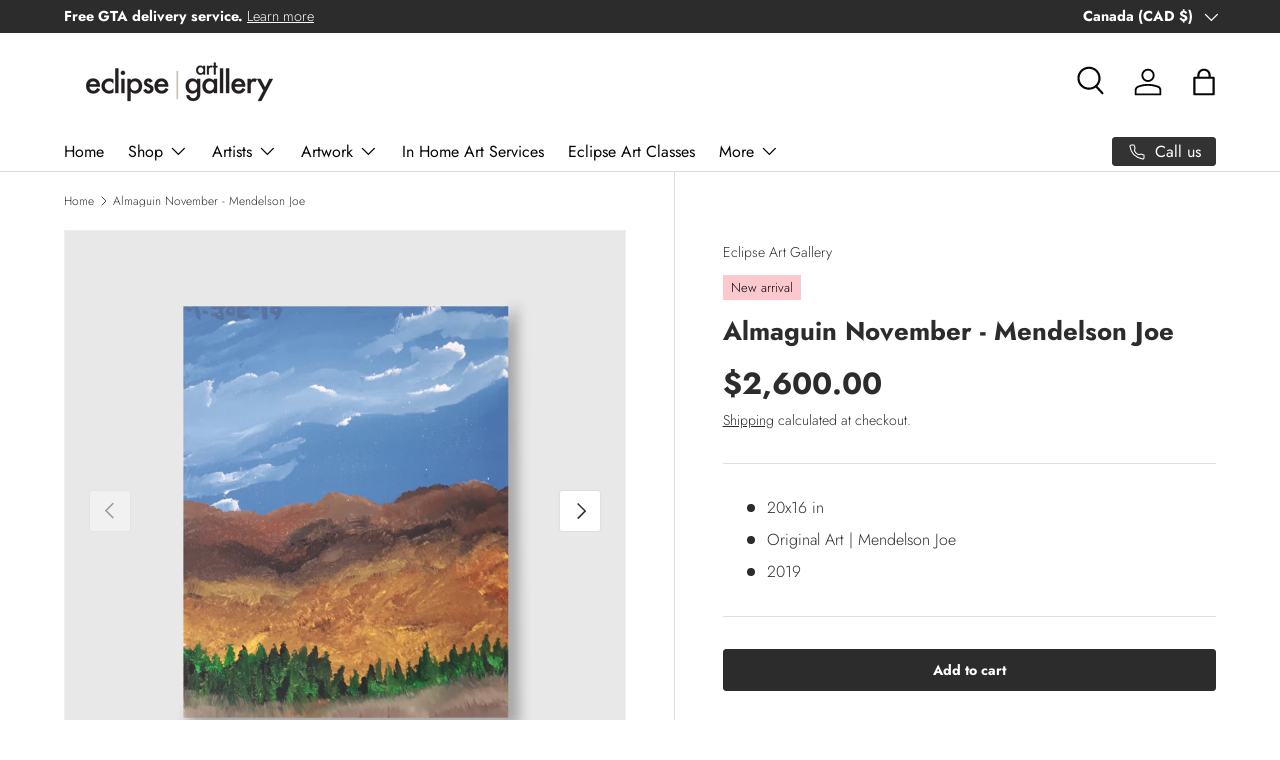

--- FILE ---
content_type: text/javascript
request_url: https://eclipseartgallery.ca/cdn/shop/t/14/assets/announcement.js?v=123267429028003703111726586664
body_size: 305
content:
function debounce(fn,wait=300){let t;return(...args)=>{clearTimeout(t),t=setTimeout(()=>fn.apply(this,args),wait)}}if(!customElements.get("announcement-bar")){class AnnouncementBar extends HTMLElement{constructor(){super(),this.slider=this.querySelector(".announcement__slider"),this.localization=this.querySelector(".announcement__localization"),this.links=this.querySelectorAll(".js-announcement-link"),this.menu=document.querySelector(".main-menu__content"),this.isPaused=!1,this.bindEvents(),this.init()}disconnectedCallback(){this.moveLinksHandler&&window.removeEventListener("on:breakpoint-change",this.moveLinksHandler),this.moveLocalizationHandler&&window.removeEventListener("on:breakpoint-change",this.moveLocalizationHandler)}bindEvents(){this.links&&(this.moveLinksHandler=this.moveLinksHandler||this.moveLinks.bind(this),window.addEventListener("on:breakpoint-change",this.moveLinksHandler)),this.localization&&(this.moveLocalizationHandler=this.moveLocalizationHandler||debounce(this.moveLocalization.bind(this)),window.addEventListener("on:breakpoint-change",this.moveLocalizationHandler)),this.slider&&(this.slider.addEventListener("mouseenter",this.pauseSlider.bind(this)),this.slider.addEventListener("mouseleave",this.resumeSlider.bind(this)))}init(){if(this.slider){const slides=this.slider.querySelectorAll(".announcement__text");slides[0].classList.add("is-visible");const nextSlide=()=>{if(!this.isPaused&&theme.elementUtil.isInViewport(this)){const currSlide=this.slider.querySelector(".announcement__text.is-visible"),currSlideIndex=Array.from(currSlide.parentNode.children).indexOf(currSlide),nextSlideIndex=currSlideIndex+1<slides.length?currSlideIndex+1:0;document.dir==="rtl"?this.slider.scrollTo(-Math.abs(nextSlideIndex*slides[nextSlideIndex].clientWidth),0):this.slider.scrollTo(slides[nextSlideIndex].offsetLeft-32,0),slides[nextSlideIndex].classList.add("is-visible"),slides[currSlideIndex].classList.remove("is-visible")}setTimeout(nextSlide,this.dataset.slideDelay)};setTimeout(nextSlide,this.dataset.slideDelay)}this.links&&this.moveLinks(),this.localization&&this.moveLocalization()}moveLinks(){const menuAnnouncementLinks=document.querySelector(".mob__announcement-links");if(!theme.mediaMatches.md&&!menuAnnouncementLinks){const mobNav=document.createElement("nav");mobNav.classList.add("mob__announcement-links");const mobNavUl=document.createElement("ul");mobNav.classList.add("secondary-nav"),this.links.forEach(link=>{mobNav.innerHTML+=`<li><a class="secondary-nav__item" href="${link.href}">${link.innerText}</a>`}),mobNav.appendChild(mobNavUl),this.menu.appendChild(mobNav)}else theme.mediaMatches.md&&menuAnnouncementLinks&&menuAnnouncementLinks.remove()}moveLocalization(){this.slider=this.querySelector(".announcement__slider"),this.localization=this.querySelector(".announcement__localization"),this.links=this.querySelectorAll(".js-announcement-link"),this.menu=document.querySelector(".main-menu__content");const menuLocalization=document.querySelector(".mob__localization");if(!theme.mediaMatches.md&&!menuLocalization){const mobLocalizationElem=document.createElement("div");mobLocalizationElem.classList.add("mob__localization"),mobLocalizationElem.appendChild(this.localization.firstElementChild),this.menu.appendChild(mobLocalizationElem)}else theme.mediaMatches.md&&menuLocalization&&(this.localization.appendChild(menuLocalization.firstElementChild),menuLocalization.remove())}pauseSlider(){this.isPaused=!0}resumeSlider(){this.isPaused=!1}}customElements.define("announcement-bar",AnnouncementBar)}
//# sourceMappingURL=/cdn/shop/t/14/assets/announcement.js.map?v=123267429028003703111726586664


--- FILE ---
content_type: image/svg+xml
request_url: https://eclipseartgallery.ca/cdn/shop/files/canada-maple-leaf_38e955fb-70cc-419a-9545-cb82883e6762.svg?v=1714904295&width=36
body_size: 547
content:
<svg xmlns:xlink="http://www.w3.org/1999/xlink" xmlns="http://www.w3.org/2000/svg" version="1.1" viewBox="0 0 200 200" height="200px" width="200px">
    <title>canada-maple-leaf</title>
    <g fill-rule="evenodd" fill="none" stroke-width="1" stroke="none" id="Page-1">
        <g transform="translate(-64.000000, -65.000000)" id="Artboard">
            <g transform="translate(64.000000, 65.000000)" id="canada-maple-leaf">
                <path fill-rule="nonzero" fill="#000000" stroke-width="2" stroke="#000000" id="canada--maple-leaf_1_" d="M102.25625,193.75 L97.75625,193.75 L97.75625,152.55 L50.28125,158.48125 C49.50625,158.575 48.75,158.26875 48.2625,157.675 C47.76875,157.075 47.61875,156.26875 47.86875,155.53125 L53.6,138.325 L4.9,101.79375 C4.23125,101.2875 3.89375,100.4625 4.025,99.63125 C4.15625,98.8 4.74375,98.11875 5.5375,97.85625 L21.825,92.425 L10.4875,69.75 C10.09375,68.9625 10.19375,68.01875 10.74375,67.3375 C11.29375,66.65625 12.18125,66.3375 13.04375,66.5625 L36.025,72.30625 L41.61875,55.53125 C41.8625,54.7875 42.475,54.23125 43.2375,54.05 C43.99375,53.875 44.79375,54.1 45.34375,54.65 L71.13125,80.43125 L60.30625,31.7375 C60.13125,30.95 60.39375,30.11875 60.99375,29.58125 C61.6,29.0375 62.45625,28.8625 63.2125,29.11875 L80.25625,34.8 L98.08125,5.1 C98.89375,3.74375 101.125,3.74375 101.9375,5.1 L119.7625,34.8 L136.80625,29.11875 C137.59375,28.8625 138.425,29.0375 139.025,29.58125 C139.63125,30.11875 139.89375,30.95 139.7125,31.7375 L128.89375,80.44375 L154.675,54.6625 C155.225,54.1125 156.01875,53.88125 156.7875,54.0625 C157.54375,54.24375 158.15625,54.8 158.40625,55.54375 L164,72.31875 L186.98125,66.575 C187.8125,66.36875 188.73125,66.6625 189.28125,67.35 C189.83125,68.03125 189.93125,68.975 189.5375,69.7625 L178.1875,92.4375 L194.475,97.86875 C195.26875,98.13125 195.85,98.8125 195.98125,99.64375 C196.1125,100.475 195.78125,101.3 195.10625,101.80625 L146.40625,138.33125 L152.14375,155.54375 C152.3875,156.28125 152.2375,157.0875 151.75,157.6875 C151.26875,158.2875 150.55,158.6 149.73125,158.49375 L102.25625,152.5625 L102.25625,193.75 Z M11.0375,100.775 L57.60625,135.7 C58.38125,136.28125 58.7,137.29375 58.3875,138.2125 L53.26875,153.575 L99.73125,147.7625 C99.91875,147.73125 100.10625,147.74375 100.2875,147.7625 L146.75,153.575 L141.63125,138.2125 C141.325,137.29375 141.64375,136.275 142.41875,135.7 L188.98125,100.775 L174.3,95.88125 C173.68125,95.675 173.18125,95.2125 172.93125,94.60625 C172.6875,94.00625 172.70625,93.31875 173,92.7375 L183.3125,72.1125 L163.05625,77.175 C161.9,77.46875 160.75,76.8125 160.375,75.70625 L155.28125,60.4125 L126.60625,89.0875 C125.9,89.8 124.79375,89.95 123.93125,89.46875 C123.05,88.9875 122.6,87.9875 122.8125,87.00625 L134.45,34.6375 L119.46875,39.63125 C118.4625,39.975 117.36875,39.5625 116.825,38.65625 L100.00625,10.625 L83.1875,38.65625 C82.64375,39.5625 81.5375,39.9625 80.55,39.63125 L65.5625,34.6375 L77.20625,87.00625 C77.425,87.98125 76.96875,88.9875 76.09375,89.46875 C75.2125,89.9625 74.13125,89.79375 73.41875,89.0875 L44.7375,60.41875 L39.6375,75.7125 C39.26875,76.83125 38.10625,77.475 36.95625,77.18125 L16.7,72.11875 L27.0125,92.74375 C27.30625,93.325 27.33125,94.0125 27.08125,94.6125 C26.83125,95.21875 26.33125,95.68125 25.7125,95.8875 L11.0375,100.775 Z"></path>
                <rect height="200" width="200" y="0" x="0" id="_Transparent_Rectangle"></rect>
            </g>
        </g>
    </g>
</svg>